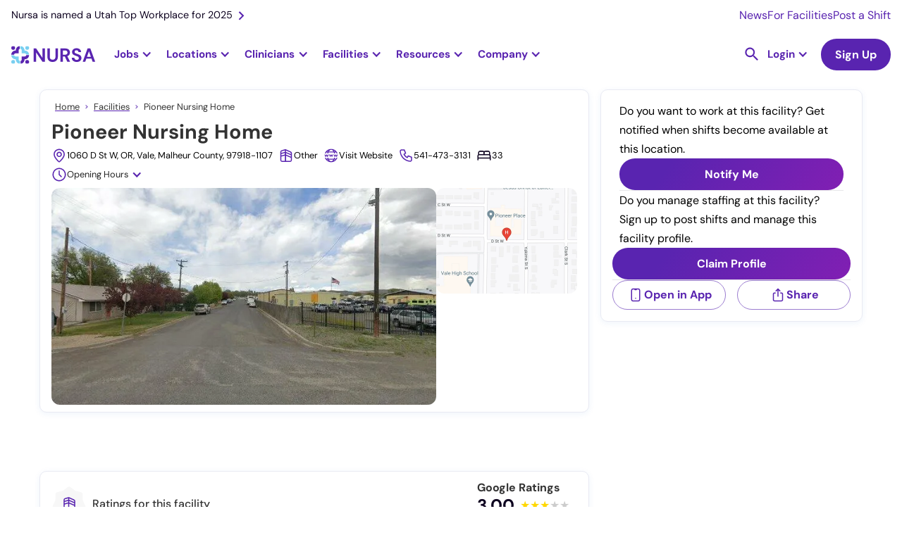

--- FILE ---
content_type: image/svg+xml
request_url: https://cdn.prod.website-files.com/636e7f8063d6538dea5ca1e4/63e3d5253bcbd6e2b35efeee_logo-horizontal-color.svg
body_size: 1670
content:
<svg width="190" height="40" viewBox="0 0 190 40" fill="none" xmlns="http://www.w3.org/2000/svg">
<g clip-path="url(#clip0_12_10150)">
<path d="M30.5066 10.2192H29.7999V9.51182C29.7999 4.26697 25.5355 0 20.2937 0V6.34138C22.0438 6.34138 23.4623 7.76117 23.4623 9.51157V10.2189V16.5603H30.5064C32.053 16.5603 33.3402 17.6693 33.6184 19.1355H39.9923C39.6842 14.1675 35.5492 10.2192 30.5066 10.2192Z" fill="#79CFF0"/>
<path d="M9.48595 29.7783H10.1926V30.4854C10.1926 35.7305 14.4573 39.9975 19.6994 39.9975V33.6561C17.949 33.6561 16.5303 32.2363 16.5303 30.4854V29.7783V23.4371H9.48595C7.93929 23.4371 6.6521 22.3279 6.37363 20.8615H0C0.308622 25.83 4.44411 29.7783 9.48595 29.7783Z" fill="#79CFF0"/>
<path d="M29.7797 30.5072V29.8003H30.4864C35.7284 29.8003 39.9928 25.5331 39.9928 20.2883H33.6552C33.6552 22.0394 32.2365 23.4589 30.4864 23.4589H29.7797H23.4423H23.442V30.5072C23.442 32.0547 22.334 33.3427 20.8684 33.6213V39.9987C25.8337 39.6902 29.7797 35.552 29.7797 30.5072Z" fill="#5924B0"/>
<path d="M10.2132 9.49311V10.2H9.50622C4.26471 10.2 0 14.4672 0 19.7123H6.33765C6.33765 17.9611 7.75635 16.5416 9.50596 16.5416H10.2129H16.5506V9.49336C16.5506 7.94604 17.6586 6.65809 19.1242 6.37971V0.0020752C14.1594 0.310372 10.2132 4.44804 10.2132 9.49311Z" fill="#5924B0"/>
<ellipse cx="35.7333" cy="4.27133" rx="4.26674" ry="4.26925" fill="#79CFF0"/>
<ellipse cx="4.2853" cy="35.7305" rx="4.26699" ry="4.26951" fill="#79CFF0"/>
<ellipse cx="4.3251" cy="4.27132" rx="4.26699" ry="4.26951" fill="#5924B0"/>
<ellipse cx="35.7201" cy="35.7257" rx="4.26674" ry="4.26925" fill="#5924B0"/>
<path d="M50.4509 35.3684V5.47037H55.918L69.9701 26.5272V5.47037H75.4372V35.3684H69.9701L55.918 14.3544V35.3684H50.4509Z" fill="#5924B0"/>
<path d="M92.7782 35.881C90.5856 35.881 88.6067 35.4467 86.8413 34.5783C85.0758 33.7098 83.6735 32.3929 82.6342 30.6275C81.5949 28.862 81.0752 26.6268 81.0752 23.9217V5.47037H86.5423V23.9645C86.5423 26.2994 87.1046 28.0363 88.2294 29.1753C89.3541 30.3142 90.9131 30.8837 92.9063 30.8837C94.871 30.8837 96.4229 30.3142 97.5618 29.1753C98.7008 28.0363 99.2703 26.2994 99.2703 23.9645V5.47037H104.737V23.9217C104.737 26.6268 104.196 28.862 103.114 30.6275C102.032 32.3929 100.587 33.7098 98.7791 34.5783C96.971 35.4467 94.9707 35.881 92.7782 35.881Z" fill="#5924B0"/>
<path fill-rule="evenodd" clip-rule="evenodd" d="M110.333 5.47037V35.3684H115.8V23.5801H120.327L125.88 35.3684H132.158L125.965 22.854C127.987 22.1706 129.474 21.0743 130.428 19.5652C131.382 18.056 131.859 16.3903 131.859 14.5679C131.859 12.8879 131.475 11.3574 130.706 9.97643C129.937 8.59543 128.777 7.49917 127.225 6.68765C125.673 5.87613 123.701 5.47037 121.309 5.47037H110.333ZM120.968 19.5652H115.8V10.0405H120.925C122.804 10.0405 124.164 10.4676 125.004 11.3218C125.844 12.1761 126.264 13.3151 126.264 14.7388C126.264 16.191 125.837 17.3584 124.983 18.2411C124.128 19.1238 122.79 19.5652 120.968 19.5652Z" fill="#5924B0"/>
<path d="M147.15 35.881C144.957 35.881 143.021 35.5037 141.341 34.7491C139.661 33.9945 138.337 32.9125 137.369 31.503C136.401 30.0936 135.902 28.378 135.874 26.3563H141.64C141.697 27.7515 142.202 28.9261 143.156 29.88C144.11 30.8339 145.427 31.3108 147.107 31.3108C148.559 31.3108 149.713 30.962 150.567 30.2644C151.421 29.5668 151.848 28.6343 151.848 27.4668C151.848 26.2424 151.471 25.2885 150.716 24.6051C149.962 23.9217 148.958 23.3665 147.705 22.9394C146.452 22.5123 145.114 22.0567 143.69 21.5726C141.384 20.7753 139.626 19.7503 138.415 18.4974C137.205 17.2445 136.6 15.5788 136.6 13.5001C136.572 11.7347 136.992 10.2185 137.86 8.95135C138.729 7.68424 139.917 6.70188 141.427 6.00426C142.936 5.30664 144.673 4.95782 146.637 4.95782C148.631 4.95782 150.389 5.31375 151.912 6.02561C153.436 6.73747 154.632 7.73407 155.5 9.01542C156.368 10.2968 156.831 11.8201 156.888 13.5856H151.037C151.008 12.532 150.602 11.5995 149.819 10.7879C149.036 9.97643 147.947 9.57067 146.552 9.57067C145.356 9.5422 144.352 9.83406 143.541 10.4463C142.729 11.0585 142.323 11.9483 142.323 13.1157C142.323 14.1123 142.637 14.9025 143.263 15.4862C143.89 16.0699 144.744 16.5611 145.826 16.9598C146.908 17.3584 148.146 17.7855 149.542 18.2411C151.022 18.7536 152.375 19.3516 153.599 20.035C154.824 20.7184 155.806 21.6224 156.546 22.7472C157.287 23.8719 157.657 25.317 157.657 27.0824C157.657 28.6485 157.258 30.1007 156.461 31.439C155.664 32.7773 154.482 33.8522 152.916 34.6637C151.35 35.4752 149.428 35.881 147.15 35.881Z" fill="#5924B0"/>
<path fill-rule="evenodd" clip-rule="evenodd" d="M171.453 5.47037L160.519 35.3684H166.242L168.676 28.4492H180.337L182.729 35.3684H188.537L177.603 5.47037H171.453ZM178.842 24.178H170.171L174.485 11.749L178.842 24.178Z" fill="#5924B0"/>
</g>
<defs>
<clipPath id="clip0_12_10150">
<rect width="190" height="40" fill="white"/>
</clipPath>
</defs>
</svg>


--- FILE ---
content_type: image/svg+xml
request_url: https://cdn.prod.website-files.com/636e7f8063d6538dea5ca1e4/67d171a30fabd74b8e85f790_joy-share.svg
body_size: 84
content:
<svg width="24" height="24" viewBox="0 0 24 24" fill="none" xmlns="http://www.w3.org/2000/svg">
<path d="M8.22396 9.16667H7.27951C6.77855 9.16667 6.2981 9.36567 5.94387 9.71991C5.58963 10.0741 5.39063 10.5546 5.39062 11.0556V18.6111C5.39063 19.1121 5.58963 19.5925 5.94387 19.9468C6.2981 20.301 6.77855 20.5 7.27951 20.5H16.724C17.2249 20.5 17.7054 20.301 18.0596 19.9468C18.4138 19.5925 18.6128 19.1121 18.6128 18.6111V11.0556C18.6128 10.5546 18.4138 10.0741 18.0596 9.71991C17.7054 9.36567 17.2249 9.16667 16.724 9.16667H15.7795M12.0017 13.8889V3.5M12.0017 3.5L9.1684 6.33333M12.0017 3.5L14.8351 6.33333" stroke="#5924B0" stroke-width="1.5" stroke-linecap="round" stroke-linejoin="round"/>
</svg>


--- FILE ---
content_type: image/svg+xml
request_url: https://cdn.prod.website-files.com/636e7f8063d6538dea5ca1e4/6569ea9f5111aaa6dd36e12c_arrow-left.svg
body_size: -22
content:
<svg width="22" height="22" viewBox="0 0 22 22" fill="none" xmlns="http://www.w3.org/2000/svg">
<g id="arrow-left">
<path id="vector" d="M8.14995 16.7L2.44995 11L8.14995 5.29999L9.47995 6.62999L6.05995 10.05H19.55V11.95H6.05995L9.47995 15.37L8.14995 16.7Z" fill="#5924B0"/>
</g>
</svg>


--- FILE ---
content_type: image/svg+xml
request_url: https://cdn.prod.website-files.com/636e7f8063d6538dea5ca1e4/67efa5d870eb01920e086f9e_website.svg
body_size: 1048
content:
<svg width="22" height="22" viewBox="0 0 22 22" fill="none" xmlns="http://www.w3.org/2000/svg">
<g clip-path="url(#clip0_10226_3451)">
<path d="M4.1 6.5001H4.2H4.3H5.8V6.6001C5.7 7.0001 5.6 7.5001 5.5 8.0001H6.8C6.9 7.5001 7.1 7.0001 7.2 6.6001V6.5001H14.7V6.6001C14.9 7.0001 15 7.4001 15.1 8.0001H16.4C16.3 7.5001 16.2 7.1001 16.1 6.7001V6.6001H17.6C17.6 6.6001 17.6 6.6001 17.7 6.6001C17.7 6.6001 17.7 6.6001 17.8 6.6001H17.9V6.7001C18.1 7.0001 18.4 7.5001 18.6 8.0001H20C18.6 4.1001 15 1.6001 11 1.6001C6.9 1.6001 3.3 4.1001 2 8.0001H3.4C3.6 7.5001 3.8 7.0001 4.1 6.5001ZM15 3.9001C15.5 4.2001 16.1 4.6001 16.5 5.0001L16.7 5.2001H15.5V5.1001C15.3 4.7001 15.1 4.3001 14.9 4.0001L14.7 3.6001L15 3.9001ZM7.9 5.1001C8.7 3.6001 9.8 2.8001 11 2.8001C12.1 2.8001 13.2 3.6001 14.1 5.0001L14.2 5.2001H7.8L7.9 5.1001ZM5.4 5.1001C5.9 4.7001 6.4 4.3001 6.9 4.0001L7.3 3.8001L7 4.1001C6.8 4.4001 6.6 4.8001 6.4 5.2001V5.3001H5.2L5.4 5.1001Z" fill="#5924B0"/>
<path d="M7.20148 9.3999H6.50148C6.40148 9.3999 6.30148 9.4999 6.30148 9.4999L5.80148 10.9999C5.80148 11.0999 5.70148 11.1999 5.70148 11.2999C5.70148 11.1999 5.60148 11.0999 5.60148 10.9999L5.00148 9.5999C5.00148 9.4999 4.90148 9.4999 4.80148 9.4999H4.20148C4.10148 9.3999 4.00148 9.4999 3.90148 9.5999L3.20148 11.2999C3.20148 11.1999 3.10148 11.0999 3.10148 10.9999L2.60148 9.5999C2.60148 9.4999 2.50148 9.4999 2.40148 9.4999H1.70148C1.60148 9.4999 1.60148 9.4999 1.50148 9.5999C1.50148 9.6999 1.40148 9.6999 1.50148 9.7999L2.60148 12.5999C2.60148 12.6999 2.70148 12.6999 2.80148 12.6999H3.40148C3.50148 12.6999 3.60148 12.5999 3.60148 12.5999L4.20148 11.2999C4.20148 11.1999 4.30148 11.0999 4.30148 10.9999C4.30148 11.0999 4.40148 11.1999 4.40148 11.2999L5.00148 12.5999C5.00148 12.6999 5.10148 12.6999 5.20148 12.6999H6.00148C6.10148 12.6999 6.20148 12.5999 6.20148 12.5999L7.40148 9.7999C7.40148 9.6999 7.40148 9.6999 7.40148 9.5999C7.30148 9.4999 7.30148 9.3999 7.20148 9.3999Z" fill="#5924B0"/>
<path d="M20.503 9.4999C20.503 9.3999 20.403 9.3999 20.303 9.3999H19.603C19.503 9.3999 19.403 9.4999 19.403 9.4999L18.903 10.9999C18.903 11.0999 18.803 11.1999 18.803 11.2999C18.803 11.1999 18.703 11.0999 18.703 10.9999L18.103 9.5999C18.103 9.4999 18.003 9.4999 17.903 9.4999H17.303C17.203 9.4999 17.103 9.5999 17.103 9.5999L16.403 10.9999C16.403 11.0999 16.303 11.1999 16.303 11.2999C16.303 11.1999 16.203 11.0999 16.203 10.9999L15.703 9.5999C15.703 9.4999 15.603 9.4999 15.503 9.4999H14.803C14.703 9.4999 14.703 9.4999 14.603 9.5999C14.603 9.6999 14.503 9.6999 14.603 9.7999L15.703 12.5999C15.703 12.6999 15.803 12.6999 15.903 12.6999H16.503C16.603 12.6999 16.703 12.5999 16.703 12.5999L17.303 11.2999C17.303 11.1999 17.403 11.0999 17.403 10.9999C17.403 11.0999 17.503 11.1999 17.503 11.2999L18.103 12.5999C18.103 12.6999 18.203 12.6999 18.303 12.6999H18.903C19.003 12.6999 19.103 12.6999 19.103 12.5999L20.303 9.7999C20.603 9.5999 20.503 9.5999 20.503 9.4999Z" fill="#5924B0"/>
<path d="M13.8 9.3999H13.1C13 9.3999 12.9 9.4999 12.9 9.4999L12.3 10.9999C12.3 11.0999 12.2 11.1999 12.2 11.2999C12.2 11.1999 12.1 11.0999 12.1 10.9999L11.5 9.5999C11.5 9.4999 11.4 9.4999 11.3 9.4999H10.7C10.6 9.4999 10.5 9.5999 10.5 9.5999L9.9 10.9999C9.9 11.0999 9.8 11.1999 9.8 11.2999L9.2 9.5999C9.2 9.4999 9.1 9.4999 9 9.4999H8.2C8.1 9.4999 8.1 9.4999 8 9.5999C8 9.5999 8 9.5999 8 9.6999L9.1 12.4999C9.1 12.5999 9.2 12.5999 9.3 12.5999H10C10.1 12.5999 10.2 12.5999 10.2 12.4999L10.8 11.1999C10.8 11.0999 10.9 10.9999 10.9 10.8999C10.9 10.9999 11 11.0999 11 11.1999L11.6 12.4999C11.6 12.5999 11.7 12.5999 11.8 12.5999H12.4C12.5 12.5999 12.6 12.5999 12.6 12.4999L14 9.6999C14 9.5999 14 9.5999 14 9.4999C13.9 9.4999 13.8 9.3999 13.8 9.3999Z" fill="#5924B0"/>
<path d="M17.8 15.5H17.7H17.6H16.1V15.4C16.2 15 16.3 14.6 16.4 14.1H15.1C15 14.6 14.8 15.1 14.7 15.5V15.6H7.2V15.5C7.1 15 6.9 14.6 6.8 14H5.5C5.6 14.5 5.7 15 5.8 15.3V15.4H4.3C4.3 15.4 4.3 15.4 4.2 15.4C4.2 15.4 4.2 15.4 4.1 15.4H4V15.3C3.8 15 3.6 14.5 3.4 14H2C3.3 17.8 6.9 20.4 10.9 20.4C15 20.4 18.5 17.8 19.8 14H18.4C18.4 14.5 18.1 15 17.8 15.5ZM6.9 18.1C6.4 17.8 5.8 17.4 5.4 17L5.2 16.8H6.4V16.9C6.6 17.3 6.8 17.7 7 18L7.2 18.4L6.9 18.1ZM14 16.9C13.2 18.3 12.1 19.1 10.9 19.1C9.7 19.1 8.7 18.3 7.8 16.9L7.7 16.7H14V16.9ZM16.6 16.9C16.1 17.3 15.6 17.7 15.1 18L14.7 18.2L14.9 17.8C15.1 17.5 15.3 17.1 15.5 16.7V16.6H16.7L16.6 16.9Z" fill="#5924B0"/>
</g>
<defs>
<clipPath id="clip0_10226_3451">
<rect width="22" height="22" fill="white"/>
</clipPath>
</defs>
</svg>
